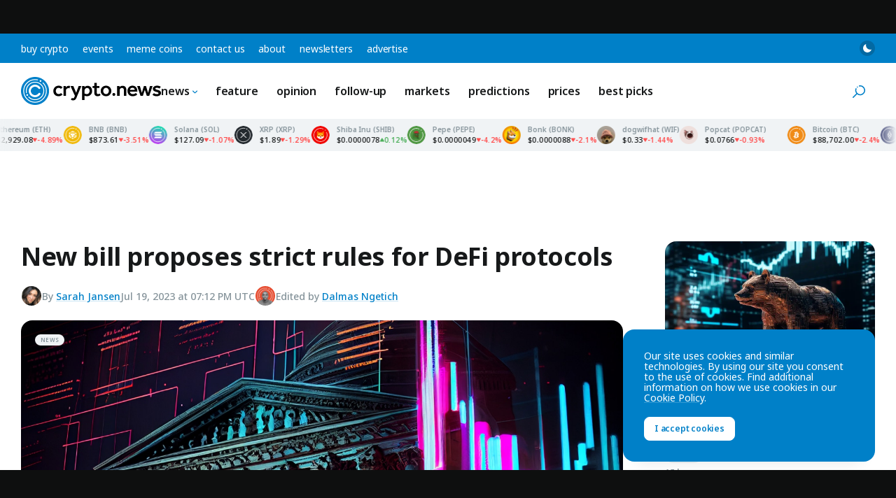

--- FILE ---
content_type: text/html; charset=utf-8
request_url: https://www.google.com/recaptcha/api2/aframe
body_size: 268
content:
<!DOCTYPE HTML><html><head><meta http-equiv="content-type" content="text/html; charset=UTF-8"></head><body><script nonce="v4rfwSN2bEDQVMSuhXkk-g">/** Anti-fraud and anti-abuse applications only. See google.com/recaptcha */ try{var clients={'sodar':'https://pagead2.googlesyndication.com/pagead/sodar?'};window.addEventListener("message",function(a){try{if(a.source===window.parent){var b=JSON.parse(a.data);var c=clients[b['id']];if(c){var d=document.createElement('img');d.src=c+b['params']+'&rc='+(localStorage.getItem("rc::a")?sessionStorage.getItem("rc::b"):"");window.document.body.appendChild(d);sessionStorage.setItem("rc::e",parseInt(sessionStorage.getItem("rc::e")||0)+1);localStorage.setItem("rc::h",'1769004037365');}}}catch(b){}});window.parent.postMessage("_grecaptcha_ready", "*");}catch(b){}</script></body></html>

--- FILE ---
content_type: application/javascript
request_url: https://crypto.news/app/plugins/ajax-load-more-pro/pro/ajax-load-more-previous-post/dist/js/alm-single-posts.min.js?ver=1.7.3
body_size: 2100
content:
!function(e){var t={};function o(s){if(t[s])return t[s].exports;var r=t[s]={i:s,l:!1,exports:{}};return e[s].call(r.exports,r,r.exports,o),r.l=!0,r.exports}o.m=e,o.c=t,o.d=function(e,t,s){o.o(e,t)||Object.defineProperty(e,t,{enumerable:!0,get:s})},o.r=function(e){"undefined"!=typeof Symbol&&Symbol.toStringTag&&Object.defineProperty(e,Symbol.toStringTag,{value:"Module"}),Object.defineProperty(e,"__esModule",{value:!0})},o.t=function(e,t){if(1&t&&(e=o(e)),8&t)return e;if(4&t&&"object"==typeof e&&e&&e.__esModule)return e;var s=Object.create(null);if(o.r(s),Object.defineProperty(s,"default",{enumerable:!0,value:e}),2&t&&"string"!=typeof e)for(var r in e)o.d(s,r,function(t){return e[t]}.bind(null,r));return s},o.n=function(e){var t=e&&e.__esModule?function(){return e.default}:function(){return e};return o.d(t,"a",t),t},o.o=function(e,t){return Object.prototype.hasOwnProperty.call(e,t)},o.p="",o(o.s=0)}([function(e,t,o){"use strict";var s={};!function(){function e(){return!!document.querySelector(".ajax-load-more-wrap .alm-nextpage")}s.onload=function(){s.init=!0,s.initPageTitle=document.title,s.titleTemplate="",s.pageview=!0,s.animating=!1,s.scroll=!0,s.offset=30,s.popstate=!1,s.is_disqus=!1,s.disableOnScroll=!1,s.active=!0,s.target="",s.first=document.querySelector(".alm-single-post"),s.showProgressBar=!1,s.isElementor=document.body.classList.contains("elementor-page")},s.onScroll=function(){var t=window.scrollY;if(s.active&&!s.popstate&&t>1&&!s.disableOnScroll){var o=t+s.offset,r=document.querySelectorAll(".alm-single-post, .alm-nextpage"),a=window.location.href,n=Array.prototype.filter.call(r,(function(e,t){if("function"==typeof ajaxloadmore.getOffset&&ajaxloadmore.getOffset(e).top<o)return e})),i=n[n.length-1],l=i?i.dataset.id:void 0,d=i?i.dataset.url:"",p=i?i.dataset.title:"",c=i?i.dataset.page:"";void 0===l&&(l=(i=s.first).dataset.id,d=i.dataset.url,p=i.dataset.title),s.showProgressBar&&s.almSetProgressBar(l),a===d||e()||s.setURL(l,d,p,c,i)}},window.addEventListener("touchstart",s.onScroll),window.addEventListener("scroll",s.onScroll),window.almSinglePostCreatePreview=function(e,t,o){var r=document.createElement("div");r.classList.add("alm-post-preview");var a=document.createElement("button");a.type="button",a.classList.add("alm-post-preview--button"),a.innerHTML=o.button_label,a.dataset.target="post-"+t,a.addEventListener("click",(function(){s.closePreview(this,o.className)})),r.appendChild(a);var n=document.createElement("div");if(n.classList.add(o.className),n.innerHTML=e.innerHTML,n.style.maxHeight=o.height+"px","default"===o.element)n.appendChild(r);else{var i=n.querySelector(o.element);i?i.appendChild(r):n.appendChild(r)}return n},s.closePreview=function(e,t){if(!e)return!1;var o=e.dataset.target,s=document.querySelector(".alm-single-post."+o+" ."+t);if(!s)return!1;e.parentNode.style.display="none",s.style.maxHeight="none",setTimeout((function(){s.focus({preventScroll:!0})}),50)},window.almSetSinglePost=function(e,t){if(s.titleTemplate=e.addons.single_post_title_template,s.init){if(s.siteTitle=e.addons.single_post_siteTitle,s.siteTagline=e.addons.single_post_siteTagline,s.scroll=e.addons.single_post_scroll,s.offset=parseInt(e.addons.single_post_scroll_top),s.controls=e.addons.single_post_controls,s.controls="1"===s.controls,s.scroll="true"===s.scroll,s.target=""!==e.addons.single_post_target&&e.addons.single_post_target,s.progress_bar=e.addons.single_post_progress_bar,s.target){var o=document.querySelector(s.target);if(o){var r=document.querySelector(".alm-single-post");o.parentNode.insertBefore(r,o),r.appendChild(o),"function"==typeof almSinglePostsLoaded&&window.almSinglePostsLoaded(e)}}""!==s.progress_bar&&s.almCreateProgressBar(s.progress_bar)}s.scroll&&!s.init&&s.scrollToPost(t),s.init=!1},s.almSetProgressBar=function(e){if(!e||!s.showProgressBar)return!1;var t=null;if(t=s.isElementor?document.querySelector(".post-"+e+'[data-elementor-type="single"]'):document.querySelector('.alm-single-post[data-id="'+e+'"]')){var o=Math.round(t.offsetHeight),r=Math.round(window.outerHeight),a=Math.round(document.documentElement.scrollTop||window.scrollY),n=ajaxloadmore.getOffset(t),i=Math.round(n.top);if(a>parseInt(i-s.offset)){var l=Math.round(r/1.5),d=parseInt(a-i+s.offset)/parseInt(o-l-s.offset)*100;s.progress.style.width=Math.floor(d)+"%"}else s.progress.style.width="0%"}},s.almCreateProgressBar=function(e){if(!e)return!1;var t=e.split(":");if(t.length<3)return!1;var o=document.body;s.progressWrap=document.createElement("div"),s.progressWrap.classList.add("alm-reading-progress-wrap"),s.progress=document.createElement("div"),s.progress.classList.add("alm-reading-progress"),s.progressWrap.style.transition="all 0.375s ease",s.progress.style.transition="all 0.375s ease",t[3]&&(s.progressWrap.style.backgroundColor="#"+t[3]),s.progressWrap.style.position="fixed",s.progressWrap.style.zIndex="999999",s.progressWrap.style.width="100%",s.progressWrap.style.boxShadow="0 0 10px rgba(0, 0, 0, 0.2)",s.progressWrap.style.opacity="0","bottom"===t[0]?s.progressWrap.style.bottom="0":s.progressWrap.style.top="0",s.progressWrap.style.left="0",s.progressWrap.style.height=t[1]+"px",s.progress.style.height=t[1]+"px",s.progress.style.width="0",s.progress.style.backgroundColor="#"+t[2],o.appendChild(s.progressWrap),s.progressWrap.appendChild(s.progress),"function"==typeof almReadingProgressAttached&&almReadingProgressAttached(s.progressWrap),setTimeout((function(){s.progressWrap.style.opacity="1"}),250),s.showProgressBar=!0},s.onpopstate=function(e){if(s.disableOnScroll=!0,window.location.hash)return s.disableOnScroll=!1,!1;var t;!s.init&&s.active&&(s.popstate=!0,e.state?(t=e.state.postID,s.setPageTitle(e.state.title)):(t=s.first.dataset.id,document.title=s.initPageTitle),s.popstate=!0,s.scrollToPost(t));s.disableOnScroll=!1},window.addEventListener("popstate",(function(t){e()||"function"==typeof window.history.pushState&&s.onpopstate(t)})),s.setURL=function(e,t,o,r,a){if("function"==typeof window.history.pushState){var n=!(!a||!a.classList.contains("alm-nextpage")),i={postID:e,permalink:t,title:o};s.controls&&!n?history.pushState(i,o,t):history.replaceState(i,o,t),s.setPageTitle(o),"function"==typeof ajaxloadmore.analytics&&ajaxloadmore.analytics("single-posts")}s.is_disqus&&s.disqusLoad(e,t,o,r)},s.scrollToPost=function(e){var t=document.querySelector(".alm-single-post.post-"+e);if(t){t=t.hasChildNodes()?t:document.querySelector("body");var o=("function"==typeof ajaxloadmore.getOffset?ajaxloadmore.getOffset(t).top:t.offsetTop)-s.offset+1;if(!o)return!1;s.popstate?setTimeout((function(){window.scrollTo(0,o)}),5):"function"==typeof ajaxloadmore.almScroll?ajaxloadmore.almScroll(o):window.scrollTo({top:o,behavior:"smooth"}),setTimeout((function(){s.popstate=!1}),250)}},s.setPageTitle=function(e){if(s.titleTemplate){var t=s.titleTemplate;t=(t=(t=t.replace("{site-title}",s.siteTitle)).replace("{tagline}",s.siteTagline)).replace("{post-title}",e),document.title=t}else document.title=document.title},s.disqusInit=function(e){var t=e.dataset.disqusShortname;if(t){var o=document.createElement("div");o.id="disqus_thread",e.appendChild(o);var r=document.createElement("script");r.setAttribute("type","text/javascript"),r.setAttribute("src","//"+t+".disqus.com/embed.js"),document.getElementsByTagName("body")[0].appendChild(r),s.is_disqus=!0}},document.querySelector(".alm-disqus")&&s.disqusInit(document.querySelector(".alm-disqus")),s.disqusLoad=function(e,t,o,s){var r=document.getElementById("disqus_thread");if(r){var a=r.parentNode,n=a.offsetHeight;a.style.minHeight=n+"px",r.style.display="none";var i=document.querySelector('.alm-single-post[data-id="'+e+'"] .alm-disqus');i&&(i.appendChild(r).style.display="block"),DISQUS.reset({reload:!0,config:function(){this.page.identifier=e+" "+t,this.page.url=t,this.page.title=o}})}},document.querySelector(".alm-single-post")&&s.onload()}()}]);

--- FILE ---
content_type: application/javascript
request_url: https://crypto.news/app/themes/base/js/modules/llama-button.js?ver=20260103
body_size: -308
content:
import{store,getContext}from"@wordpress/interactivity";import Сookies from"@cookie-js";store("cn/llama-button",{callbacks:{init:()=>{let e=Сookies.get("_cn_user_country");void 0===e&&(e="US");const t=getContext(),o=t.countries,i=t.countries_mode;t.countries.length?("include"===i&&o.includes(e)&&(t.ready=!0),"exclude"===i&&(o.includes(e)||(t.ready=!0))):t.ready=!0}}});